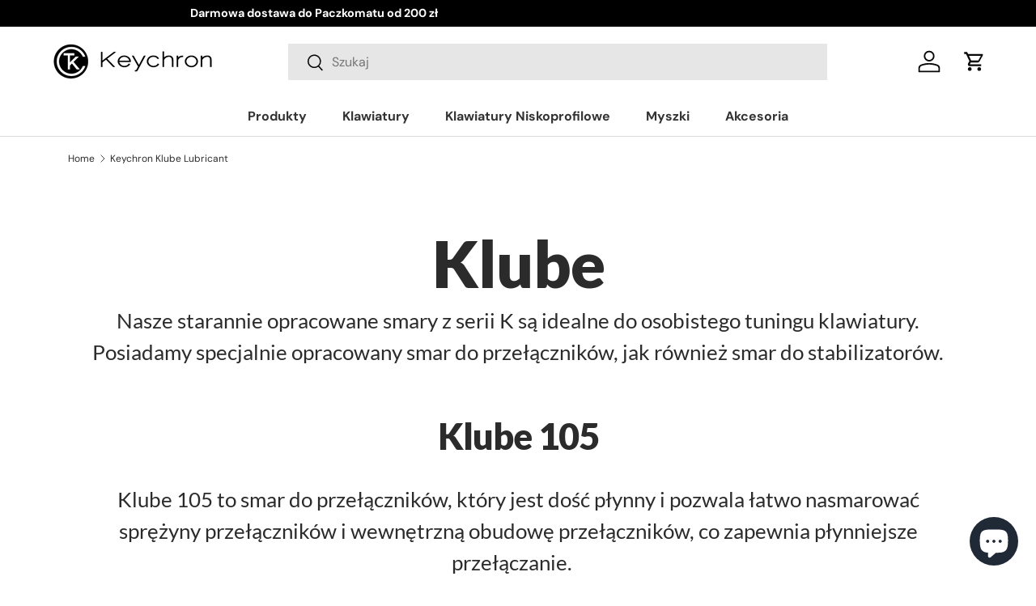

--- FILE ---
content_type: text/css
request_url: https://keychronpoland.com/cdn/shop/t/10/assets/cc-custom.css?v=64603022198556105041754551994
body_size: 1635
content:
body.product .section{margin:0 auto;padding-top:30px;padding-bottom:30px}.breadcrumbs{margin:0;padding:20px}body.product .container.product-breadcrumbs{color:#000;max-width:calc(var(--page-width, 1320px) + var(--gutter) * 2);padding:0 var(--gutter)}body.product div#product-media,body.product .product-info{padding:20px}body.product div#product-media{margin:0}body.product .button-description{font-weight:400;color:#808085;text-align:center;font-size:24px;margin-top:1rem}.cc-product-features .hotspot__card{background-color:#121212}.cc-custom-switch-section p.title{margin:0;text-align:start;color:#59f9ff;font-size:20px;font-style:normal;font-weight:800;line-height:normal;text-transform:uppercase}.cc-custom-launcher-section{max-width:1320px;margin:0 auto;padding:60px 0}.cc-custom-switch-section{max-width:1220px;margin:0 auto;padding:60px 0}.cc-custom-switch-section .image-container{flex:1;display:flex;justify-content:center;align-items:center;background:#212429;border-radius:20px;overflow:hidden}.cc-custom-switch-section .image-container.table_image{margin-top:6rem;border-radius:0;justify-content:center;background:transparent}.cc-custom-switch-section .images{display:flex;gap:16px;margin-top:20px;align-items:stretch}.cc-custom-switch-section .section-header,.cc-custom-launcher-section .section-header{display:flex;flex-direction:column;gap:20px}.cc-custom-switch-section .image-container.table_image{margin-top:6rem!important}.cc-custom-launcher-section p.title,.cc-custom-switch-section p.title{margin:0;text-align:start;color:#59f9ff;font-size:20px;font-style:normal;font-weight:700;line-height:normal;text-transform:uppercase}.cc-custom-launcher-section .heading,.cc-custom-switch-section .heading{margin:0;font-size:28px;font-style:normal;font-weight:800;line-height:normal;text-transform:uppercase}.cc-custom-launcher-section .header,.cc-custom-switch-section .header{display:flex;flex-direction:column;align-items:flex-start;gap:16px;align-self:stretch}.cc-custom-switch-section .description{color:#808085;font-size:20px;font-style:normal;font-weight:400;line-height:normal;text-align:start}.cc-custom-launcher-section .description{color:#808085;font-weight:400;font-size:24px;line-height:100%;letter-spacing:0}.cc-custom-launcher-section .slider-title{font-weight:700;font-size:10px;line-height:100%;display:flex;background:#ccc;height:max-content;color:#000;opacity:.25;align-items:center;padding:10px 15px;justify-content:center;cursor:pointer;border-radius:50px}.cc-custom-launcher-section .slider-title.active{background:#ccc;color:#000;opacity:1}.cc-custom-launcher-section .slider-title p{margin:0}.cc-custom-launcher-section .convx__slider-cell{border-radius:10px;overflow:hidden}.cc-custom-launcher-section ol.flickity-page-dots{position:unset;background:#353535;padding:18px 24px}.cc-custom-launcher-section .flickity-page-dots .dot{display:inline-block;width:1rem;height:1rem;margin:0 8px;border:3px solid #fff;background:transparent;opacity:.75;border-radius:50%;cursor:pointer}.cc-custom-launcher-section .flickity-page-dots .dot.is-selected{opacity:1;background:#fff}.cc-custom-launcher-section .header{border:none}.cc-custom-launcher-section .carousel{background:#353535;padding:2rem;margin:auto;border-radius:0 0 20px 20px;overflow:hidden}.cc-custom-launcher-section .convx__slider-cell-custom{width:100%;height:auto}.cc-custom-launcher-section .convx__slider-cell-custom img{display:block;width:100%;border-radius:10px;overflow:hidden}.cc-custom-launcher-section .slider-title-container{display:flex;flex-wrap:wrap;padding:0 2rem;justify-content:center;background:#353535;gap:1rem}.cc-custom-launcher-section .launcher-heading{color:#fff;font-weight:700;font-size:25px;background:#353535;padding:25px 20px;border-radius:20px 20px 0 0}.launcher-heading p{margin:0}.convx__color-styles-footer a{color:#000!important}.carousel.flickity-enabled.is-draggable{width:100%;max-width:100%;box-sizing:border-box}.cc-custom-launcher-section .convx__slider-cell-custom{width:100%;height:auto;box-sizing:border-box}.cc-custom-launcher-section img,.cc-custom-switch-section img{display:block;width:100%;height:auto;max-width:100%;object-fit:contain}.cc-custom-switch-section .image-container.table_image{border-radius:none}.double-shot-keycaps-section{padding:60px 0;margin:0 auto;max-width:1320px}.double-shot-keycaps-section .sec-title-description{display:flex}.double-shot-keycaps-section .left-right-option{display:flex;gap:24px;width:100%}.double-shot-keycaps-section .cc-border-bottom{border-bottom:1px solid rgba(var(--text-color) / .15)}.double-shot-keycaps-section .cc-border-bottom{position:relative;width:500px;padding-bottom:20px}.double-shot-keycaps-section .cc-border-bottom:before{content:"";position:absolute;bottom:-3px;left:0;width:20px;height:4px;background-color:#0ff}.double-shot-keycaps-section .cc-border-bottom:after{content:"";position:absolute;bottom:0;left:0;width:100%;height:1px;background-color:#333;z-index:-1}.double-shot-keycaps-section .left-feature,.double-shot-keycaps-section .right-feature{flex-basis:50%}.double-shot-keycaps-section .section-header{margin-bottom:40px;text-align:left}.double-shot-keycaps-section .subtitle{color:#3fcbc9;font-size:19px;text-transform:uppercase;margin-bottom:5px;font-weight:700;letter-spacing:0px}.double-shot-keycaps-section .section-title{font-size:40px;font-weight:700;margin-bottom:15px;text-transform:uppercase;width:100%}.double-shot-keycaps-section .section-description{font-size:20px;font-weight:400;color:#808085}.double-shot-keycaps-section .features-container{display:flex;flex-wrap:wrap;justify-content:space-between}.double-shot-keycaps-section .feature-item{margin-bottom:30px}.double-shot-keycaps-section .feature-image{margin-bottom:20px}.double-shot-keycaps-section .feature-image img{max-width:100%;height:auto;width:100%}.double-shot-keycaps-section .feature-title{font-size:24px;font-weight:600;margin-bottom:0}.double-shot-keycaps-section .feature-description{color:#808085;font-size:20px;font-weight:400}.double-shot-keycaps-section .connection-buttons{display:flex;flex-wrap:wrap;gap:20px}.double-shot-keycaps-section .connection-button{flex:1;background-color:#1d1d1d;border-radius:20px;padding:20px 45px;display:flex;align-items:center;justify-content:space-around;gap:5px;border:1px solid #1d1d1d;min-width:120px}.double-shot-keycaps-section .connection-button:hover{background-color:#0c0c0c;border:1px solid #ffffff33}.double-shot-keycaps-section .button-icon{font-size:20px;display:flex;align-items:center;justify-content:center}.double-shot-keycaps-section .button-text{font-size:24px;font-weight:700;line-height:32px}.keyboard-assembly-section .custom-title{font-size:32px;font-weight:700;margin-bottom:15px;color:#fff;text-transform:uppercase}.keyboard-assembly-section .custom-content{padding:0 40px}.keyboard-assembly-section .custom-description{font-size:24px;font-weight:400;color:#fff}.keyboard-assembly-section .custom-box{width:100%;display:flex;align-items:center;justify-content:space-between;padding:40px 20px;background-color:#1e1e1e99;border-radius:20px}.keyboard-assembly-section .keyboard-nav-arrows{display:flex;justify-content:end;gap:10px}.keyboard-assembly-section .nav-arrow{width:40px;height:40px;border-radius:50%;background-color:#1e1e1ecc;display:flex;align-items:center;justify-content:center;cursor:pointer;transition:all .3s ease}.keyboard-assembly-section .nav-arrow:hover{background-color:#3c3c3ccc}.keyboard-assembly-section .nav-arrow svg{fill:#fff}.keyboard-assembly-section{padding:60px 0 0;margin:0 auto;overflow:hidden;position:relative}.keyboard-assembly-section .keyboard-assembly-container{max-width:1200px;margin:0 auto;position:relative;display:flex;flex-direction:column;padding:80px 20px}.keyboard-assembly-section .keyboard-assembly-accent,.cc-product-features .product-features-hotspot .section__block--heading{color:#59f9ff;display:block;font-size:20px;text-transform:uppercase;margin-bottom:0;font-weight:700}.keyboard-assembly-section .keyboard-assembly-heading,.cc-product-features .product-features-hotspot .keyboard-assembly-heading{font-size:64px;font-weight:700;text-transform:uppercase;margin:0;color:#fff}.keyboard-assembly-section .keyboard-assembly-description,.cc-product-features .product-features-hotspot .keyboard-assembly-description{font-size:20px;font-weight:400;color:#808085}.keyboard-assembly-section .keyboard-assembly-image-container{width:100%;display:flex;justify-content:center;margin-bottom:30px}.keyboard-assembly-section .keyboard-assembly-image{max-width:100%;height:auto}.keyboard-assembly-section .custom-section-main{width:100%;max-width:1200px;margin:0 auto;padding:0 32px}.keyboard-assembly-section .custom-section{position:relative;-webkit-border-radius:20px;border-radius:20px;padding:10px;border-top:0;border-bottom:1px solid white;border-left:0;border-right:0;background:-webkit-linear-gradient(#fff,#fff) left bottom / 1px 60% no-repeat,-webkit-linear-gradient(#fff,#fff) right bottom / 1px 60% no-repeat,#000;background:linear-gradient(#fff,#fff) left bottom / 1px 60% no-repeat,linear-gradient(#fff,#fff) right bottom / 1px 60% no-repeat,#000;margin-bottom:9.5rem;z-index:29}.keyboard-assembly-section .custom-carousel{width:100%}.keyboard-assembly-section .flickity-page-dots{bottom:-29.9rem!important}.keyboard-assembly-section .custom-image{display:flex;justify-content:center;flex-shrink:0}.keyboard-assembly-section .custom-image img{max-width:200px;height:auto;border-radius:4px}@keyframes pulseBorder{0%{box-shadow:0 0 #fffc}to{box-shadow:0 0 0 8px #fff0}}@media (min-width: 1280px){.cc-product-features .card.color-scheme .card__info{padding-left:0;max-width:100%}}@media (max-width: 1228px) and (min-width: 769px){.keyboard-assembly-section .flickity-page-dots .dot:before{top:-251px}}@media only screen and (max-width: 500px){.double-shot-keycaps-section .sec-title-description{flex-wrap:wrap}.double-shot-keycaps-section .section-title{font-size:30px}.double-shot-keycaps-section .connection-buttons{gap:10px;flex-direction:column}.double-shot-keycaps-section .connection-button{padding:20px 6px}.double-shot-keycaps-section .left-right-option{gap:1px;flex-direction:column}}@media only screen and (min-width: 769px){.cc-custom-switch-section{padding:60px 0}.cc-custom-launcher-section .heading{font-size:56px}.cc-custom-switch-section .heading{font-size:40px;margin-bottom:40px}.cc-custom-switch-section .image-container.table_image{margin-top:15rem!important}.cc-custom-launcher-section .carousel{padding:3rem 4rem;border-radius:0 20px 20px}.cc-custom-launcher-section .launcher-container{display:flex;justify-content:space-between}.cc-custom-launcher-section .flickity-page-dots .dot{width:2rem;height:2rem}.cc-custom-launcher-section .slider-title-container{background:transparent;padding-right:40px}.cc-custom-launcher-section .launcher-heading{font-size:36px;padding:30px 40px 0;width:40%;position:relative}.cc-custom-launcher-section .launcher-heading:after{content:"";position:absolute;width:25px;height:25px;right:-25px;bottom:0;border-radius:50%;box-shadow:-10px 10px #353535}.cc-custom-launcher-section .slider-title{font-size:24px;color:#ccc;background:#353535;padding:16px 20px}.cc-custom-launcher-section .slider-title.active{background:#353535;color:#fff}body.product div#product-media{margin-bottom:7.5rem}}@media only screen and (max-width: 768px){.keyboard-assembly-section .custom-box{flex-direction:row;padding:19px 9px;text-align:left}.cc-product-features .product-features-hotspot .hotspot__btn{width:21px;height:21px}.cc-product-features .product-features-hotspot .hotspot__btn>.icon{width:15px;height:15px}.cc-product-features .product-features-hotspot .keyboard-assembly-description{font-size:14px}.keyboard-assembly-section .custom-title{font-size:24px}.cc-product-features .convx__pdp-page-width{padding:0 0 88px!important}.cc-product-features .product-features-hotspot .card__info{padding-left:0;padding-right:0}.keyboard-assembly-section .keyboard-assembly-heading,.cc-product-features .product-features-hotspot .keyboard-assembly-heading{font-size:30px;margin-bottom:10px}.keyboard-assembly-section .custom-content{padding:0 20px}.keyboard-assembly-section .custom-description{font-size:12px}.keyboard-assembly-section .custom-section-main{padding:0 15px}.keyboard-assembly-section .flickity-page-dots .dot:before{height:140px;top:-140px}.keyboard-assembly-section .flickity-page-dots{bottom:-17rem!important}.keyboard-assembly-section .custom-image{height:80px}.keyboard-assembly-section .custom-section{margin-bottom:11.1rem}.keyboard-assembly-section .custom-content{max-width:100%;padding:0}.keyboard-assembly-section .custom-title{font-size:20px}.keyboard-assembly-section .custom-image{margin-top:20px}.keyboard-assembly-section .flickity-button{width:30px;height:30px}}
/*# sourceMappingURL=/cdn/shop/t/10/assets/cc-custom.css.map?v=64603022198556105041754551994 */


--- FILE ---
content_type: text/css
request_url: https://keychronpoland.com/cdn/shop/t/10/assets/mega-menu-v2.css?v=19109346696738300231757582277
body_size: 2184
content:
.convx__desktop-mega-menu{display:block}.convx__mobile-mega-menu,.convx__menu-hamburger{display:none}@media only screen and (max-width: 768px){.convx__desktop-mega-menu{display:none}.convx__mobile-mega-menu,.convx__menu-hamburger{display:block}}.convx__desktop-mega-menu .main-nav__item--primary:hover:after,.convx__desktop-mega-menu .main-nav__item--primary.open:after{height:0;background-color:none;margin-top:0}.top-nav{background-color:#fff;padding:1rem 0}.top-nav ul{display:flex;justify-content:center;list-style:none}.nav-link{color:#333;padding:.5rem 1rem;text-decoration:none;font-weight:700}.nav-link.active{color:#f60}.mega-dropdown{display:none;position:absolute;top:100%;left:0;width:100%;background-color:#fff;padding:6rem;padding-top:0;z-index:10;flex-direction:column;height:calc((var(--viewport-height) - var(--header-end)) - 80px);overflow-y:auto;overscroll-behavior:contain;border-bottom:1px solid #e8e8e8}.mega-dropdown.open{display:flex}.mega-dropdown .flex{display:grid;grid-template-columns:repeat(8,1fr);grid-auto-rows:auto;gap:50px;row-gap:10px;max-width:1280px;width:100%;margin:0 auto}.convx__mega-menu-title{grid-column:span 6}.convx__mega-menu-nav-close{grid-column:span 2;cursor:pointer;align-self:center;background:#ff7b4b;padding:5px 10px;justify-self:center;border-radius:5px;margin-left:auto;color:#fff;font-weight:500}.main-nav__item--primary:hover,.main-nav__item--primary.open{box-shadow:inset 0 -2px #fe7b4b;transition:background .3s ease}.main-nav__item--primary:hover:after,.main-nav__item--primary.open:after{content:"";display:block;width:min(100%,62px);height:2px;background-color:#ff7b4b;margin-left:auto;margin-right:auto;margin-top:3px;border-radius:1000000px}.convx__mega-menu-right-section{grid-column:span 7}.convx__mega-menu-new-arrivals{grid-column:span 8}.category-list{list-style:none;padding:0;margin:0}.category-link{color:#c9c9c9;text-decoration:none;padding:0 10px;background:#f3f3f3;width:100%;border-radius:5px;min-width:300px;font-size:2.5rem;text-transform:capitalize;height:60px;display:flex;gap:15px;align-items:center}a.category-link.convx__find-a-keyboard img{max-width:30px}a.category-link.convx__find-a-keyboard{justify-content:center}.category-link img{height:100%;width:auto}.product-card img{width:90%;height:auto;margin:auto}ul.category-list li{margin-bottom:10px;width:100%}.category-link:hover,.category-link.active{background:#dfdfdf;color:#878686;transition:background .3s ease}a.convx__keyboard-type-item:hover{background:#dfdfdf;transition:background .3s ease}.convx__keyboard-size-item:hover img.convx__keyboard-size-image{opacity:1;transition:background .3s ease}.product-card{text-align:center}.convx__third-level-nav{display:none}.convx__third-level-nav.active{display:flex}.convx__third-level-nav{flex-direction:row;flex-wrap:wrap;justify-content:flex-start;gap:10px}.convx__second-level-nav .category-list{display:flex;flex-direction:column;align-items:flex-start;justify-content:center}.convx__nav-category-highlights{height:60px;width:100%;background:#f3f3f3;border-radius:5px;padding:0 15px;display:grid;grid-template-columns:repeat(5,minmax(150px,1fr));grid-auto-rows:auto;gap:15px;overflow:auto;-ms-overflow-style:none;scrollbar-width:none;padding-right:var(--scrollbar-width)}a.category-link.convx__find-a-keyboard span{font-size:1.5rem;color:#000;font-weight:600}.highlight-item{display:flex;justify-content:flex-start;gap:10px;align-items:center;text-align:left;-webkit-user-select:none;user-select:none;cursor:grab}.highlight-item span{-webkit-user-select:none;user-select:none}.convx__nav-product-tint{border-radius:20px;position:absolute;width:100%;height:100%;background:#f3f3f3;z-index:-1;bottom:0}.convx__product-link:nth-child(1) .convx__nav-product-tint,.convx__product-link:nth-child(2) .convx__nav-product-tint,.convx__product-link:nth-child(3) .convx__nav-product-tint{height:60%}.product-card{padding:10px}.convx__product-link{position:relative;display:flex;align-items:flex-end;justify-content:center}.convx__mega-menu-product-desc-container p{margin:0}.convx__nav-product-list{display:grid;grid-template-columns:repeat(15,1fr);grid-auto-rows:auto;gap:10px;width:100%}.convx__product-link:nth-child(1),.convx__product-link:nth-child(2),.convx__product-link:nth-child(3){grid-column:span 5;min-height:250px}.convx__product-link:nth-child(1) .product-card,.convx__product-link:nth-child(2) .product-card,.convx__product-link:nth-child(3) .product-card{padding-bottom:40px}.product-card.view-all p{margin:0}a.convx__menu-item.Nowo\15b ci{height:150px;display:grid;grid-template-columns:repeat(2,1fr)}a.convx__menu-item.Nowo\15b ci div:first-child{display:flex;flex-direction:column;justify-content:space-around;height:100%;align-items:flex-start}.convx__product-link:nth-child(n+4){grid-column:span 3}.convx__nav-product-list>.convx__product-link:nth-child(n+4){grid-template-columns:repeat(5,1fr);min-height:250px}.convx__product-link{text-align:center;text-decoration:none;color:inherit}.product-card{border-radius:8px;padding:15px;display:flex;flex-wrap:wrap;flex-direction:column;align-items:center;height:100%;justify-content:flex-end}.convx__product-link:not(.convx__last-product-card):hover .convx__nav-product-tint{background:#dfdfdf;transition:background .3s ease}.product-card.view-all svg{margin-bottom:70px;width:5rem;height:5rem}.product-card.view-all{justify-content:end}img.convx__buying-guides-image{position:absolute;z-index:0;top:50%;left:50%;transform:translate(-50%,-50%);opacity:.5}a.convx__last-product-card-1:hover img.convx__buying-guides-image{opacity:1;transition:background .3s ease}.convx__buying-guides svg{height:5rem;width:5rem}a.convx__last-product-card-2:hover .convx__nav-product-tint{background:#dfdfdf;transition:background .3s ease}a.convx__last-product-card-1:hover .convx__buying-guides{color:#fff;transition:background .3s ease}.convx__buying-guides{position:absolute;z-index:1;padding:5px 10px}.convx__buying-guides p{margin-top:10px;text-align:start;font-size:12px}.convx__buying-guides div{display:flex;align-items:center;justify-content:flex-start;flex-direction:row;text-align:left}.convx__product-link.convx__last-product-card .convx__last-product-card-1{grid-row:span 2;height:100%;position:relative;overflow:hidden;border-radius:20px}.convx__mega-menu-product-desc-container .product-title{font-size:16px;margin:0}p.product-title-desc{color:#808085;font-size:14px}.highlight-item span{font-weight:500}.convx__third-level-nav.convx__find-keyboard-container{flex-direction:column;justify-content:center;align-items:center}.convx__keyboard-size{display:grid;grid-template-columns:repeat(3,1fr);grid-auto-rows:auto;gap:10px;width:100%}a.convx__keyboard-size-item{position:relative;max-height:150px;overflow:hidden;display:flex;justify-content:center;align-items:center;background:#f3f3f3;padding:15px;border-radius:15px}.convx__keyboard-size-title{position:absolute;top:50%;left:50%;transform:translate(-50%,-50%);font-size:3rem;color:#fff;font-weight:500}img.convx__keyboard-size-image{object-fit:cover;opacity:.5}.convx__keyboard-type{display:grid;grid-template-columns:repeat(4,1fr);grid-auto-rows:auto;gap:10px;width:100%;margin-top:30px}a.convx__keyboard-type-item{display:flex;justify-content:space-between;padding:15px;background:#f3f3f3;border-radius:10px;gap:10px;align-items:center}.convx__keyboard-type-title{text-wrap:wrap;font-weight:500}.convx__keyboard-type-header{grid-column:span 4}.convx__product-link.convx__last-product-card{display:grid;grid-template-rows:repeat(3,1fr);grid-template-columns:1fr!important;row-gap:5px}.convx__product-link.convx__last-product-card .convx__last-product-card-1{grid-row:span 2}.convx__product-link.convx__last-product-card a{height:100%}a.convx__last-product-card-2{position:relative;height:100%;display:flex;flex-direction:row;justify-content:center;align-items:center}.convx__product-link.convx__last-product-card .convx__last-product-card-1{grid-row:span 2;justify-content:flex-start;height:100%;position:relative;background:#f3f3f3}a.convx__keyboard-type-item img{width:30px}.convx__product-link.convx__last-product-card .convx__nav-product-tint{height:100%}a.convx__all-product-series-tab{font-size:10px;background:#dfdfdf;border-radius:15px;padding:3px 10px}a.convx__all-product-series-tab:hover{background:#fff;transition:background .3s ease}.no-scroll{overflow:hidden;padding-right:var(--scrollbar-width)}@media only screen and (max-width: 1280px){.convx__keyboard-type{grid-template-columns:repeat(3,1fr)}.convx__keyboard-type-header{grid-column:span 3}.convx__nav-product-list{grid-template-columns:repeat(12,1fr)}.convx__product-link:nth-child(1),.convx__product-link:nth-child(2){grid-column:span 6}.convx__product-link:nth-child(3) .convx__nav-product-tint{height:100%}.convx__product-link:nth-child(3),.convx__product-link:nth-child(n+4){grid-column:span 4}}@media only screen and (max-width: 950px){.convx__product-link:nth-child(3),.convx__product-link:nth-child(n+4){grid-column:span 6}.convx__keyboard-size,.convx__keyboard-type{grid-template-columns:repeat(2,1fr)}.convx__keyboard-type-header{grid-column:span 2}}.convx__mega-menu-new-arrivals .glide{width:100%;margin:0 auto}.convx__mega-menu-new-arrivals .glide__slides{display:flex}.convx__mega-menu-new-arrivals .glide__slide{position:relative;overflow:hidden;border-radius:8px;text-align:center}.convx__mega-menu-new-arrivals .glide__arrows button{background:#333;color:#fff;border:none;padding:8px 12px;border-radius:4px;cursor:pointer;transition:background .3s ease}.convx__mega-menu-new-arrivals .glide__arrows button:hover{background:#555}.category-link img{max-width:60px;height:auto}a.convx__product-link.view-all .convx__nav-product-tint{height:100%}.convx__all-product-related-container{width:100%;display:flex;gap:5px}a.convx__all-product-series-tab{font-size:12px;background:#dfdfdf;border-radius:15px;padding:5px 10px;font-weight:500}.convx__mega-menu-new-arrivals .glide__track{box-shadow:inset -10px 0 10px -15px #0000004d}body #ShopifyChat,body #launcher{z-index:31!important}#menu-hamburger{font-size:2rem;cursor:pointer}button#menu-hamburger span{display:flex;justify-content:center;align-items:center}.convx__drawer{border-top:2px solid #E6E6E6;position:fixed;top:var(--header-end);left:0;width:100%;height:100%;background:#fff;z-index:3000000000;transform:translate(100%);transition:transform .3s ease;padding:10px 20px 40px;overflow-y:auto;overscroll-behavior:contain;height:calc(var(--viewport-height) - var(--header-end))}a.convx__menu-item.convx__find-a-keyboard{justify-content:center;gap:30px}a.convx__menu-item.popular img{position:absolute;top:50%;right:50%;transform:translate(50%,-50%);width:100%}a.convx__menu-item.popular div{width:100%;height:100%;position:absolute;top:50%;right:50%;transform:translate(50%,-50%);background:#f3f3f3;opacity:.5}a.convx__menu-item.popular span{width:100%;height:100%;text-align:center;align-content:center;color:#fff;font-size:4rem;position:absolute;top:50%;right:50%;transform:translate(50%,-50%)}a.convx__menu-item.popular span{width:100%;height:100%;text-align:center;align-content:center;color:#fff;font-size:4rem}.mobile-product-card{min-height:100px}.convx__drawer-open{transform:translate(0)}.convx__drawer[data-stack=true]{transform:translate(0);z-index:calc(var(--stack-index, 1) * 10)}.convx__drawer-close{display:block;background:none;border:none;font-size:1.5rem;cursor:pointer;padding:1rem;text-align:right}.convx__menu-list{list-style:none;padding:0;margin:0}.convx__menu-item{cursor:pointer;text-align:left;width:100%;font-size:14px;height:70px;border-radius:10px;display:flex;align-items:center;justify-content:space-between;position:relative;background:#f3f3f3;overflow:hidden;margin-top:10px}.menu-item__image{background:#fff;background:linear-gradient(90deg,#fffffff3 17%,#ffffffbd 68%,#fff0)}.convx__menu-item.convx__first-level.toggle-drawer img{width:100%}.convx__menu-item:hover{background:#f1f1f1}.convx__dropdown{list-style:none;background:#f3f3f3;margin:0;border-bottom-left-radius:10px;border-bottom-right-radius:10px;opacity:0;transform:translateY(-10px);max-height:0;overflow:hidden;transition:opacity .5s ease-in-out,transform .5s ease-in-out,max-height .5s ease-in-out,padding .5s ease-in-out}.convx__dropdown.open{margin-bottom:10px;opacity:1;transform:translateY(0);max-height:20000px}.convx__dropdown .glide{padding:1rem}.convx__menu-item.convx__third-level{border-top:1px solid #DEDEDE;border-radius:0;padding:1rem;display:flex;align-items:center;justify-content:space-between}.convx__third-level-img{display:flex;align-items:center;justify-content:center;gap:5px}.convx__menu-item div:not(.convx__third-level-img){display:flex;flex-direction:row;align-items:center;gap:5px}.convx__dropdown a{display:block;padding:.5rem 1rem;text-decoration:none;color:#333}.convx__dropdown a:hover{background:#f1f1f1}.convx__mobile-mega-menu-product-desc-container p{margin:0;text-wrap:auto;font-size:12px;text-align:center}.convx__menu-item.convx__second-level.toggle-dropdown.active{border-radius:10px 10px 0 0}.convx__nav-mobile-category-highlights .highlight-item{max-width:25px}.convx__nav-mobile-category-highlights .highlight-item img{opacity:.3}.convx__menu-item:not(.convx__first-level) span.menu-item__icon{transform:rotateX(0);transition:transform .3s ease-in-out}.convx__menu-item:not(.convx__first-level).active span.menu-item__icon{transform:rotateX(180deg);transition:transform .3s ease-in-out}.mobile-product-card{width:100%;display:flex;flex-direction:column;justify-content:space-around;align-items:center;height:100%}.convx__mobile-mega-menu-product-desc-container p.product-title-desc{font-size:10px}a.convx__mobile-product-link{min-height:130px;background:#fff;border-radius:10px;display:flex;flex-direction:column;justify-content:center;align-items:center;padding:10px}.mobile-product-card{width:100%}.convx__menu-item.convx__second-level.toggle-dropdown div{display:flex;align-items:center;gap:10px}.menu-item__content{width:100%;display:flex;align-items:center;justify-content:space-between;z-index:1;height:100%;padding:1rem}.convx__menu-item:not(.convx__first-level):not(.convx__third-level){padding:1rem}.convx__menu-item.convx__first-level .menu-item__icon svg{fill:#fff!important}.menu-item__image{position:absolute;top:50%;right:50%;transform:translate(50%,-50%);width:110%}@media (min-width: 1024px){.main-products-grid__filters{height:calc((var(--viewport-height) - var(--header-end)) - 15px);overflow:auto;position:sticky;top:calc(var(--header-end) + 10px)}}.convx__desktop-mega-menu .convx__mega-menu-new-arrivals convx-menu-slider .convx__nav-product-tint{height:60%}.convx__desktop-mega-menu .convx__mega-menu-new-arrivals convx-menu-slider .convx__product-link{width:23%;margin-right:10px;min-height:250px}.convx__desktop-mega-menu .convx__mega-menu-new-arrivals convx-menu-slider .product-card img{max-height:150px}.convx__mega-menu-new-arrivals{min-height:300px}convx-menu-slider{display:block;width:100%}convx-menu-slider .flickity-slider{display:flex!important}convx-menu-slider .flickity-slider>*{flex-shrink:0;width:auto}
/*# sourceMappingURL=/cdn/shop/t/10/assets/mega-menu-v2.css.map?v=19109346696738300231757582277 */


--- FILE ---
content_type: text/css
request_url: https://keychronpoland.com/cdn/shop/t/10/assets/convx.css?v=170245523792165708031757560775
body_size: 1749
content:
@media (min-width: 1024px){.main-products-grid__filters{height:calc((var(--viewport-height) - var(--header-end)) - 15px);overflow:auto;position:sticky;top:calc(var(--header-end) + 10px)}}button.convx__addons-accordion{width:100%;display:flex;flex-direction:row;flex-wrap:nowrap;justify-content:space-between;align-items:center;padding:10px 0;color:#000}.convx__addons-panel{max-height:0;overflow:hidden;transition:max-height .3s ease-out;border-bottom:1px solid #ddd}svg.addons-accordion-icon{transform:scaleY(1);transition:transform .4s ease-in-out 0s}.convx__addons-accordion.active svg.addons-accordion-icon{transform:scaleY(-1);transition:transform .4s ease-in-out 0s}@media (min-width: 1350px){.cc-custom-switch-section .convx__slider-cell,.cc-custom-switch-section .flickity-viewport{height:602px!important;width:1200px!important}}.convx__slider-cell{width:100%;height:auto;margin-right:10px}.convx__color-styles .flickity-viewport img,.convx__color-styles .flickity-viewport{border-radius:28px;overflow:hidden;aspect-ratio:120 / 56;object-fit:cover}.section.convx__color-styles-container{padding-top:20px;padding-bottom:50px}.convx__color-styles .flickity-page-dots{position:unset;background:#1d1d1d;margin:15px auto auto;width:fit-content;border-radius:100px;border-width:1px;padding:8px 24px}.convx__color-styles .flickity-page-dots .dot{width:28px;height:28px;border:4px solid white;opacity:1}.convx__color-styles .flickity-page-dots .dot.is-selected{width:36px;height:36px}.convx__color-styles .flickity-button{display:none}.convx__color-styles-footer{padding-top:20px;padding-bottom:20px;justify-items:center}.convx__color-styles-footer a{background:#59f9ff;padding:10px;font-size:24px;display:flex;justify-content:center;align-items:center;width:100%;border-radius:30px;font-weight:600}.convx__color-styles-footer a:hover{background:#4cd7db;transition:all .5}.bento-item{position:relative;border-radius:10px;overflow:hidden}.bento-item img{width:100%;height:100%;object-fit:cover}.bento-item .overlay-text{position:absolute;top:10px;left:10px;color:#fff;font-size:1.2em;font-weight:700;text-shadow:2px 2px 4px rgba(0,0,0,.5)}.bento-group-a,.bento-group-b{display:grid;height:100%;width:100%;grid-template-columns:repeat(2,1fr);grid-template-rows:repeat(2,1fr);gap:10px;padding:5px;border-radius:8px}.bento-item{border-radius:8px;display:flex;align-items:center;justify-content:center;background:#1d1d1d}.convx__desc-text{font-size:24px;color:#808085}.convx__section-bento-container .convx__color-styles-footer{justify-items:start}convx-slider{width:100%}.convx__subtitle-text{color:#3fcbc9;font-size:19px;text-transform:uppercase;margin-bottom:5px;font-weight:700;letter-spacing:0px}.convx__section-title{font-size:40px;font-weight:700;margin-bottom:15px;text-transform:uppercase;width:100%}#main-content .convx__pdp-page-width{padding:0 120px;max-width:1440px;padding-top:var(--PT);padding-bottom:var(--PB);margin:0 auto}#main-content .convx__pdp-page-width-banner{padding-top:var(--PT);padding-bottom:var(--PB);margin:0 auto}#main-content .convx__pdp-page-width-banner:not(.section--full-width){padding:0 120px;max-width:1440px}.convx__acustic-image-container{display:flex;justify-content:center}.bento-item img{width:100%;height:auto}#main-content .convx__text-body{overflow:hidden;color:linear-gradient(#808085,#808085);text-overflow:ellipsis;font-size:20px;font-style:normal;font-weight:400;line-height:normal}#main-content .convx__text-header-big{color:#fff;font-size:110px;font-style:normal;font-weight:700;line-height:normal}#main-content .convx__pb-24{padding:0 0 24px}#main-content .convx__text-header-medium{color:#fff;margin-bottom:40px;font-size:64px;font-style:normal;font-weight:700;line-height:normal;text-transform:uppercase}#main-content .convx__text-header-small{color:#fff;font-size:40px;font-style:normal;font-weight:700;line-height:normal;text-transform:uppercase;margin-bottom:40px}#main-content .convx__text-sub-header{color:linear-gradient(#59f9ff,#59f9ff);color:#59f9ff;font-size:20px;font-style:normal;font-weight:700;line-height:normal}.cc-custom-launcher-section .slider-title-container{align-items:flex-end}#main-content .convx__text-disclaimer{overflow:hidden;color:linear-gradient(#808085,#808085);text-align:center;text-overflow:ellipsis;font-size:20px;font-style:normal;font-weight:400;line-height:normal}#main-content .convx__text-disclaimer-2{overflow:hidden;color:#808085;font-size:24px;font-style:normal;font-weight:400;line-height:normal;margin-bottom:64px}#main-content .convx__text-title-desc{color:linear-gradient(#fff,#fff);font-size:24px;font-style:normal;font-weight:600;line-height:normal}#main-content .convx__text-desc{color:linear-gradient(#808085,#808085);font-size:20px;font-style:normal;font-weight:400;line-height:normal}.double-shot-keycaps-section .section-header{margin-bottom:0}.double-shot-keycaps-section .feature-image{margin-bottom:24px}.double-shot-keycaps-section .feature-description{line-height:normal;margin:0}.cc-custom-switch-section .section-header,.cc-custom-launcher-section .section-header{gap:0}.bento-item,.convx__color-styles .flickity-viewport img,.convx__color-styles .flickity-viewport{border-radius:20px}.convx__color-styles-footer a{margin-bottom:16px}.convx__color-styles-footer{padding-top:64px;padding-bottom:0}.convx__color-styles .flickity-page-dots{margin-top:40px}.keyboard-assembly-section .custom-box{padding:24px 40px}.keyboard-assembly-section .custom-title{margin-bottom:16px}.keyboard-assembly-section .custom-description,.keyboard-assembly-section .keyboard-assembly-description{line-height:normal}.keyboard-assembly-section .nav-arrow{width:48px;height:48px}.keyboard-assembly-section .keyboard-nav-arrows{gap:20px;padding:20px 0}.keyboard-assembly-section .nav-arrow svg{width:30px;height:30px}#main-content .convx__pdp-page-width-banner:not(.section--full-width){padding-bottom:88px}.cc-custom-launcher-section img,.cc-custom-switch-section img{height:100%}@media (max-width: 768px){.keyboard-assembly-section .custom-box{padding:16px 24px}#main-content .convx__pdp-page-width,#main-content .convx__pdp-page-width-banner:not(.section--full-width){padding:0 21px 88px;margin-top:-1px}#main-content .convx__pdp-page-width-banner{padding-bottom:88px;margin-top:-2px}.convx__desc-text{overflow:hidden;color:linear-gradient(#808085,#808085);text-align:center;text-overflow:ellipsis;font-size:16px;font-style:normal;font-weight:400;line-height:normal}}.bento-grid{display:grid;gap:16px;grid-template-columns:repeat(4,1fr);grid-template-rows:repeat(2,280px);grid-template-areas:"box-1 box-1 box-2 box-3" "box-4 box-5 box-2 box-6"}.bento-grid div{overflow:hidden}@media (min-width: 1220px) and (max-width: 1420px){.bento-grid{grid-template-rows:repeat(2,240px)}}@media (max-width: 1219px){.bento-grid{grid-template-rows:repeat(2,200px)}}@media (max-width: 1120px){.bento-grid{grid-template-rows:repeat(2,180px)}}@media (max-width: 768px){#main-content .convx__text-sub-header{font-size:14px}.bento-grid{grid-template-columns:repeat(2,1fr);grid-template-rows:repeat(4,300px);grid-template-areas:"box-1 box-1" "box-4 box-5" "box-2 box-3" "box-2 box-6"}}@media (max-width: 550px){.bento-grid{grid-template-rows:repeat(2,220px)}}.convx__section-12 .convx__image-cell img{border-radius:25px}.convx__section-12-image-container{display:flex;flex-direction:column;align-items:center;justify-content:flex-start;gap:24px}.launcher-heading{display:none}.cc-custom-launcher-section .launcher-heading,.cc-custom-launcher-section .carousel{padding:0}.cc-custom-launcher-section .carousel{border-radius:10px}.cc-custom-launcher-section ol.flickity-page-dots{display:none}.cc-custom-launcher-section .slider-title-container{width:fit-content;margin:auto auto 24px;padding:4px;background:#2e2e2e66;border-radius:40px}.cc-custom-launcher-section .slider-title{background:none;color:#808085;opacity:1;font-size:24px;font-weight:700}.cc-custom-launcher-section .slider-title.active{background:#2e2e2e;color:#fff;opacity:1;font-size:24px}@media (max-width: 768px){#main-content .convx__text-header-medium{font-size:40px}.convx__color-styles .flickity-page-dots .dot.is-selected{width:22px;height:22px}.convx__color-styles .flickity-page-dots .dot{width:18px;height:18px}.cc-custom-launcher-section .slider-title-container{flex-wrap:nowrap}.cc-custom-launcher-section .slider-title.active{font-size:14px}.cc-custom-launcher-section .slider-title{font-size:14px;padding:10px 8px}.double-shot-keycaps-section .feature-item{margin-bottom:32px}.cc-custom-launcher-section p.title,.cc-custom-switch-section p.title{font-size:16px}.double-shot-keycaps-section .feature-image{margin-bottom:16px}#main-content .convx__text-desc{margin-bottom:40px}#main-content .convx__text-desc p{margin-bottom:0}.cc-custom-switch-section .description{font-size:16px;margin-bottom:40px}#main-content .convx__text-header-small{font-size:28px;margin-bottom:16px}.bento-item .overlay-text,#main-content .convx__text-disclaimer,#main-content .convx__text-desc,.keycaps-features .feature-description{font-size:14px}.keycaps-features .feature-title,.double-shot-keycaps-section .button-text{font-size:18px}.double-shot-keycaps-section .connection-button{align-items:center;gap:25px}.cc-custom-switch-section .image-container{background:none;border-radius:0}.keyboard-assembly-section .custom-box{gap:20px}.keyboard-assembly-section .keyboard-assembly-description,#main-content .convx__text-disclaimer-2{font-size:14px}.convx__color-styles-footer a{font-size:16px}.cc-custom-launcher-section .heading,.cc-custom-switch-section .heading{margin-bottom:16px}.convx__section_9 .cc-custom-switch-section .image-container{background:#212429;border-radius:20px}}.convx__section-13 button.convx__addons-accordion{padding:48px 0;color:#fff;font-size:32px;font-style:normal;font-weight:700;line-height:normal}.convx__section-13 button.convx__addons-accordion:first-child{border-top:1px solid rgba(255,255,255,.1)}.convx__section-13 .spec-block .spec-label{width:265px;font-size:24px;font-style:normal;font-weight:600;line-height:normal;text-transform:capitalize;overflow-wrap:normal;text-align:left;align-self:start}.convx__section-13 .convx__addons-panel{border-bottom:1px solid rgba(255,255,255,.1)}.convx__section-13 .specs-container{display:grid;grid-template-columns:repeat(2,1fr);gap:92px;margin:0 auto;color:#fff;font-family:Arial,sans-serif;background:#000}.convx__section-13 .spec-block{display:flex;flex-direction:column;gap:40px}.convx__section-13 .spec-row{display:flex;flex-direction:row;gap:24px;justify-content:flex-start;align-items:center}.convx__section-13 .spec-value{margin-top:0;width:100%;color:#fff;font-size:20px;font-style:normal;font-weight:400;line-height:29px;align-self:start}.convx__section-13 .convx__color-styles-footer{padding-top:144px}.convx__section-13 .convx__color-styles-footer a{padding:16px 0}#main-content .convx__section-13 .convx__text-disclaimer{color:#808085;text-align:center;font-size:24px;font-style:normal;font-weight:400;line-height:normal}@media (max-width: 888px){.convx__section-13 .specs-container{grid-template-columns:1fr}.convx__section-13 button.convx__addons-accordion{padding:32px 0;font-size:18px;font-style:normal;font-weight:700;line-height:normal}#main-content .convx__section-13 .convx__text-header-medium{font-size:28px}#main-content .convx__section-13 .convx__text-sub-header{font-size:14px}.convx__section-13 .spec-block .spec-label{font-size:16px;font-style:normal;font-weight:600}.convx__section-13 .spec-value{font-size:14px;font-style:normal;font-weight:400;line-height:20px;text-wrap-style:auto}.convx__section-13 .spec-block{gap:32px}.convx__section-13 .spec-row{gap:16px}.convx__section-13 .specs-container{gap:32px}.convx__section-13 .convx__color-styles-footer{padding-top:64px}.convx__section-13 .convx__color-styles-footer a{padding:16px 0}#main-content .convx__section-13 .convx__text-disclaimer{font-size:14px}}.section-14 .convx__title{font-size:40px;font-weight:700;margin-bottom:15px;text-transform:uppercase;width:100%}.section-14 .convx__description{color:#808085;font-size:20px;font-weight:400}.section-14 .convx__buttons{display:flex;justify-content:center;gap:40px;flex-wrap:wrap;margin-top:40px}.section-14 .convx__btn{display:flex;min-width:120px;padding:24px 40px;justify-content:space-between;align-items:center;gap:36px;cursor:pointer;border-radius:20px;background:#1d1d1d;transition:all .3s ease}.section-14 .convx__btn img{width:48px;height:48px}.section-14 .convx__btn span{overflow:hidden;color:#fff;text-overflow:ellipsis;font-size:24px;font-style:normal;font-weight:700;line-height:32px}.section-14 .convx__btn:hover,.section-14 .convx__btn.convx__active{border:1px solid rgba(255,255,255,.2);background:#0c0c0c}.section-14 .convx__mode-block{display:none}.section-14 .convx__mode-block:not(.convx__hidden){display:grid;grid-template-columns:repeat(2,1fr);gap:20px}.section-14 .convx__mode-image{display:block;object-fit:scale-down}@media (max-width: 768px){.section-14 .convx__mode-block:not(.convx__hidden){grid-template-columns:repeat(1,1fr);gap:32px}.section-14 .convx__title{font-size:28px}.section-14 .convx__description{font-size:14px}.section-14 .convx__buttons{gap:16px;margin-top:32px}.section-14 .convx__btn{min-width:100px;width:fit-content;padding:24px 80px;height:72px;gap:32px;justify-content:center}.section-14 .convx__btn span{font-size:18px;font-style:normal;font-weight:700;line-height:32px}.section-14 .convx__btn img{width:32px;height:32px}}@media (min-width: 1250px){.section-14 .convx__buttons{flex-wrap:nowrap}}@media (max-width: 768px){#main-content .convx__pdp-page-width{padding-top:var(--MPT);padding-bottom:var(--MPB)}}convx-menu-slider a.convx__mobile-product-link{width:30%}convx-menu-slider .mobile-product-card{background:#fff;padding:10px;border-radius:10px;min-height:140px}convx-menu-slider .flickity-button{display:none}.convx__dropdown .c-slider-container{padding:1rem;padding-right:0}@media (max-width: 768.98px){.md-down\:items-start{align-items:flex-start}.md-down\:items-center{align-items:center}.md-down\:items-end{align-items:flex-end}}.convx__mega-menu-new-arrivals .product-card{padding-bottom:40px}
/*# sourceMappingURL=/cdn/shop/t/10/assets/convx.css.map?v=170245523792165708031757560775 */


--- FILE ---
content_type: text/javascript
request_url: https://keychronpoland.com/cdn/shop/t/10/assets/convx__menu-slider.js?v=104604059645264895441757559250
body_size: -238
content:
(function(){"use strict";class ConvxMenuSlider extends HTMLElement{constructor(){super(),this.flickityInstance=null,this.align=this.dataset.optionPosition,this._boundResizeHandler=this.updateFlickity.bind(this)}initFlickity(){if(this.offsetWidth===0){setTimeout(()=>this.initFlickity(),50);return}this.flickityInstance&&this.flickityInstance.destroy(),this.flickityInstance=new Flickity(this,this.getFlickityOptions())}connectedCallback(){this.initFlickity(),window.addEventListener("resize",this._boundResizeHandler),setTimeout(()=>{imagesLoaded(this,()=>{this.offsetHeight,this.flickityInstance.reloadCells(),this.setUniformSlideHeights(),this.flickityInstance.select(0)})},50)}disconnectedCallback(){window.removeEventListener("resize",this._boundResizeHandler),this.flickityInstance&&this.flickityInstance.destroy()}getFlickityOptions(){const cellAlign=this.align||"center";return window.innerWidth<768?{cellAlign:"left",contain:!0,groupCells:!0,draggable:!0,prevNextButtons:!1,pageDots:!1,freeScroll:!0,percentPosition:!0,wrapAround:!1,imagesLoaded:!0,adaptiveHeight:!0,lazyLoad:!0}:{cellAlign:"left",contain:!0,groupCells:!0,draggable:!0,prevNextButtons:!1,pageDots:!1,freeScroll:!0,percentPosition:!0,wrapAround:!1,imagesLoaded:!0,adaptiveHeight:!0,lazyLoad:!0}}updateFlickity(){this.initFlickity()}setUniformSlideHeights(){const slides=this.querySelectorAll(".flickity-slider > *");if(!slides.length)return;slides.forEach(slide=>slide.style.height="");let maxHeight=0;slides.forEach(slide=>{const h=slide.offsetHeight;h>maxHeight&&(maxHeight=h)}),slides.forEach(slide=>{slide.style.height=maxHeight+"px"}),this.flickityInstance&&(this.flickityInstance.resize(),this.flickityInstance.reloadCells())}}function onDOMContentLoaded(){const path=location.pathname,isHomePage=path=="/",isProducts=path.includes("/products"),isCollections=path.includes("/collections")&&!isProducts,isCart=path=="/cart";customElements.define("convx-menu-slider",ConvxMenuSlider)}document.readyState==="loading"?document.addEventListener("DOMContentLoaded",onDOMContentLoaded,{once:!0}):onDOMContentLoaded()})();
//# sourceMappingURL=/cdn/shop/t/10/assets/convx__menu-slider.js.map?v=104604059645264895441757559250


--- FILE ---
content_type: text/json
request_url: https://conf.config-security.com/model
body_size: 87
content:
{"title":"recommendation AI model (keras)","structure":"release_id=0x37:23:6d:34:74:57:21:22:62:61:2b:45:57:59:48:47:38:38:39:41:28:3a:5a:40:21:25:57:5c:5d;keras;bqzm509odga6o16m6sr65qcia5abvuf703i3as9bke25lx1oah68g8z64tz5kxzcgu2vea2t","weights":"../weights/37236d34.h5","biases":"../biases/37236d34.h5"}

--- FILE ---
content_type: text/javascript; charset=utf-8
request_url: https://keychronpoland.com/products/klube.js
body_size: 463
content:
{"id":6770128617574,"title":"Keychron Klube Lubricant","handle":"klube","description":"\u003cp\u003e\u003cmeta charset=\"utf-8\"\u003eSmar do przełączników Keychron i smar do stabilizatorów.\u003cbr\u003e\u003c\/p\u003e","published_at":"2021-08-23T17:06:46+02:00","created_at":"2022-08-07T04:19:35+02:00","vendor":"Keychron","type":"Smar","tags":["Lubricant","Other Accessory","PL"],"price":3900,"price_min":3900,"price_max":4900,"available":false,"price_varies":true,"compare_at_price":0,"compare_at_price_min":0,"compare_at_price_max":0,"compare_at_price_varies":false,"variants":[{"id":39759293907046,"title":"Smar do Switchy \/ Keychron","option1":"Smar do Switchy","option2":"Keychron","option3":null,"sku":"KLube-105","requires_shipping":true,"taxable":true,"featured_image":{"id":29068720111718,"product_id":6770128617574,"position":1,"created_at":"2022-08-07T04:19:35+02:00","updated_at":"2022-08-07T04:19:35+02:00","alt":null,"width":1600,"height":1600,"src":"https:\/\/cdn.shopify.com\/s\/files\/1\/0550\/2507\/4278\/products\/Keychron-Klube-2.jpg?v=1659838775","variant_ids":[39759293907046]},"available":false,"name":"Keychron Klube Lubricant - Smar do Switchy \/ Keychron","public_title":"Smar do Switchy \/ Keychron","options":["Smar do Switchy","Keychron"],"price":4900,"weight":140,"compare_at_price":0,"inventory_management":"shopify","barcode":null,"featured_media":{"alt":null,"id":21335299620966,"position":1,"preview_image":{"aspect_ratio":1.0,"height":1600,"width":1600,"src":"https:\/\/cdn.shopify.com\/s\/files\/1\/0550\/2507\/4278\/products\/Keychron-Klube-2.jpg?v=1659838775"}},"quantity_rule":{"min":1,"max":null,"increment":1},"quantity_price_breaks":[],"requires_selling_plan":false,"selling_plan_allocations":[]},{"id":39759293939814,"title":"Smar do Stabilizatorów \/ Keychron","option1":"Smar do Stabilizatorów","option2":"Keychron","option3":null,"sku":"KLube-205","requires_shipping":true,"taxable":true,"featured_image":{"id":29068720144486,"product_id":6770128617574,"position":2,"created_at":"2022-08-07T04:19:35+02:00","updated_at":"2022-08-07T04:19:35+02:00","alt":null,"width":1600,"height":1600,"src":"https:\/\/cdn.shopify.com\/s\/files\/1\/0550\/2507\/4278\/products\/Keychron-Klube-1.jpg?v=1659838775","variant_ids":[39759293939814]},"available":false,"name":"Keychron Klube Lubricant - Smar do Stabilizatorów \/ Keychron","public_title":"Smar do Stabilizatorów \/ Keychron","options":["Smar do Stabilizatorów","Keychron"],"price":3900,"weight":140,"compare_at_price":0,"inventory_management":"shopify","barcode":null,"featured_media":{"alt":null,"id":21335299653734,"position":2,"preview_image":{"aspect_ratio":1.0,"height":1600,"width":1600,"src":"https:\/\/cdn.shopify.com\/s\/files\/1\/0550\/2507\/4278\/products\/Keychron-Klube-1.jpg?v=1659838775"}},"quantity_rule":{"min":1,"max":null,"increment":1},"quantity_price_breaks":[],"requires_selling_plan":false,"selling_plan_allocations":[]}],"images":["\/\/cdn.shopify.com\/s\/files\/1\/0550\/2507\/4278\/products\/Keychron-Klube-2.jpg?v=1659838775","\/\/cdn.shopify.com\/s\/files\/1\/0550\/2507\/4278\/products\/Keychron-Klube-1.jpg?v=1659838775"],"featured_image":"\/\/cdn.shopify.com\/s\/files\/1\/0550\/2507\/4278\/products\/Keychron-Klube-2.jpg?v=1659838775","options":[{"name":"Typ","position":1,"values":["Smar do Switchy","Smar do Stabilizatorów"]},{"name":"Marka","position":2,"values":["Keychron"]}],"url":"\/products\/klube","media":[{"alt":null,"id":21335299620966,"position":1,"preview_image":{"aspect_ratio":1.0,"height":1600,"width":1600,"src":"https:\/\/cdn.shopify.com\/s\/files\/1\/0550\/2507\/4278\/products\/Keychron-Klube-2.jpg?v=1659838775"},"aspect_ratio":1.0,"height":1600,"media_type":"image","src":"https:\/\/cdn.shopify.com\/s\/files\/1\/0550\/2507\/4278\/products\/Keychron-Klube-2.jpg?v=1659838775","width":1600},{"alt":null,"id":21335299653734,"position":2,"preview_image":{"aspect_ratio":1.0,"height":1600,"width":1600,"src":"https:\/\/cdn.shopify.com\/s\/files\/1\/0550\/2507\/4278\/products\/Keychron-Klube-1.jpg?v=1659838775"},"aspect_ratio":1.0,"height":1600,"media_type":"image","src":"https:\/\/cdn.shopify.com\/s\/files\/1\/0550\/2507\/4278\/products\/Keychron-Klube-1.jpg?v=1659838775","width":1600}],"requires_selling_plan":false,"selling_plan_groups":[]}